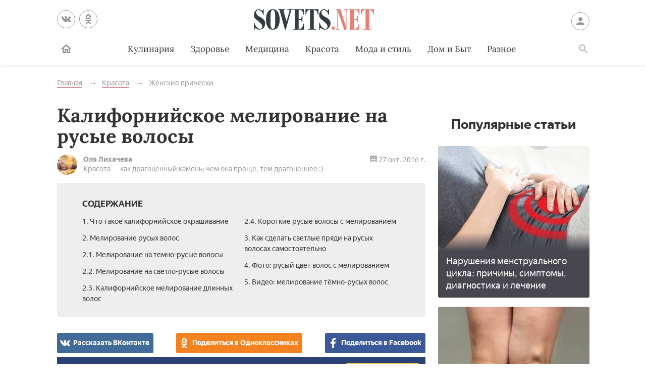

--- FILE ---
content_type: text/html; charset=UTF-8
request_url: https://sovets.net/7446-kalifornijskoe-melirovanie-na-rusye-volosy.html
body_size: 16025
content:
<!DOCTYPE html>
<html lang="ru">

<head>
    <meta charset="utf-8">
    <meta http-equiv="x-ua-compatible" content="ie=edge">
    <meta name="viewport" content="width=device-width, initial-scale=1, user-scalable=yes, minimum-scale=1.0">
        <link rel="icon" type="image/x-icon" href="/images/favicon.ico">
    <meta name="csrf-param" content="_csrf-frontend">
<meta name="csrf-token" content="m-wXW29pPfwTm_jNlFWUfNV9tfYYp_rcElu1XcHLZPPZnkcyGSZz0WXYub7ZNuwk4A7Rt2_pyI18KcQrq58Vuw==">
    <title>Калифорнийское мелирование на русые волосы - техника окрашивания в домашних условиях и результаты</title>
    <meta name="keywords" content="калифорнийское, мелирование, русый, волос">
<meta name="description" content="Калифорнийское мелирование на русые волосы – отличный вариант, чтобы сменить имидж до неузнаваемости. Узнайте, какой оттенок краски выбрать для разных переливов родного цвета.">
<script type="0c18e82f7452b40532158244-text/javascript">var article_id = "7446"</script>    <link rel="preload" href="/stylesheets/article-19c18302.css" as="style"><link rel="stylesheet" href="/stylesheets/article-19c18302.css">    <link rel="preload" href="/javascript/polyfills-0509149c.js" as="script"><link rel="preload" href="/javascript/script-0509149c.js" as="script">    <meta name="ahrefs-site-verification" content="4308b122175992225f5962237b7e198388d6e04157761bf0bfd5e21c5262d0c3">
    <meta name="pmail-verification" content="7ca19459f14cbc4fe5a2e6d0be4d8127">
    <!-- <meta http-equiv="Content-Security-Policy" content="default-src https:"> -->
    </head>

<body class="page">


<header class="header__container" data-id=7446>
    <div class="header wrapper">
        <button class="toggler _button _menu header__menu-toggler" data-target=".menu" data-modal aria-label="Меню">
            <svg class=" icon _menu" width="16px" height="14px">
                <use xlink:href="/images/icons-sprite.svg#menu"></use>
            </svg>

        </button>
        <div class="social header__social">
            <div class="social__items">
                <a class="social__item _vk" href="//vk.com/sovetsnet" aria-label="Вконтакте" rel="nofollow" target="_blank">
                    <svg class="social__item-icon icon _vk" width="20px" height="20px">
                        <use xlink:href="/images/icons-sprite.svg#vk"></use>
                    </svg>
                </a>
                <a class="social__item _ok" href="//ok.ru/group/52156123578584" aria-label="Одноклассники" rel="nofollow" target="_blank">
                    <svg class="social__item-icon icon _ok" width="20px" height="20px">
                        <use xlink:href="/images/icons-sprite.svg#ok"></use>
                    </svg>
                </a>
            </div>
        </div>

        
            <a class="logo header__logo" href="#" data-key="Lw==" data-type="href" target="_self" aria-label="Sovets"><img class="logo__image" src="/images/components/logo/logo.svg" alt="Логотип"></a>
        
        <a class="user header__user" href="#">Войти
            <svg class="user__icon icon _user" width="24px" height="24px">
                <use xlink:href="/images/icons-sprite.svg#user"></use>
            </svg>
        </a>
        <form class="search__container" method="GET" action="/search">
            <input type="hidden" name="cx" value="partner-pub-9028605935535498:5175059168">
            <input type="hidden" name="cof" value="FORID:10">
            <input type="hidden" name="ie" value="UTF-8">
            <div class="wrapper search">
                <label class="search__label"><span class="search__label-text">Поиск</span>
                    <input class="search__input" id="search-input" type="search" name="q" autocomplete="off">
                </label>
                <button class="search__submit">Найти</button>
            </div>
        </form>
        <nav class="menu toggler header__menu" data-target=".menu">
    <div class="menu__content">
        <ul class="menu__list">
            <li class="menu__item _home-container">

                
                    <a class="menu__link _home" href="#" data-key="Lw==" data-type="href" target="_self" aria-label="Главная">
                            <svg class="menu__home-icon icon _home" width="24px" height="24px">
                                <use xlink:href="/images/icons-sprite.svg#home"></use>
                            </svg>
                        Главная</a>
                            </li>
                                                                        <li class="menu__item submenu__container"><a class="menu__link submenu__trigger" href="/kulinariya">Кулинария</a>
                            <ul class="submenu">
                                                                <li class="submenu__item"><a class="submenu__link menu__link" href="/kulinariya/bulony-i-supy">Бульоны и супы</a></li>
                                                                <li class="submenu__item"><a class="submenu__link menu__link" href="/kulinariya/goryachie-blyuda">Горячие блюда</a></li>
                                                                <li class="submenu__item"><a class="submenu__link menu__link" href="/kulinariya/deserty">Десерты</a></li>
                                                                <li class="submenu__item"><a class="submenu__link menu__link" href="/kulinariya/zakuski">Закуски</a></li>
                                                                <li class="submenu__item"><a class="submenu__link menu__link" href="/kulinariya/konservatsiya">Консервация</a></li>
                                                                <li class="submenu__item"><a class="submenu__link menu__link" href="/kulinariya/napitki">Напитки</a></li>
                                                                <li class="submenu__item"><a class="submenu__link menu__link" href="/kulinariya/produkty-pitaniya">Продукты питания</a></li>
                                                                <li class="submenu__item"><a class="submenu__link menu__link" href="/kulinariya/salaty">Салаты</a></li>
                                                            </ul>
                        </li>
                                                                                <li class="menu__item"><a class="menu__link" href="/zdorovie">Здоровье</a></li>
                                                                                <li class="menu__item submenu__container"><a class="menu__link submenu__trigger" href="/health">Медицина</a>
                            <ul class="submenu">
                                                                <li class="submenu__item"><a class="submenu__link menu__link" href="/health/angiologiya">Ангиология</a></li>
                                                                <li class="submenu__item"><a class="submenu__link menu__link" href="/health/gastroenterologiya">Гастроэнтерология</a></li>
                                                                <li class="submenu__item"><a class="submenu__link menu__link" href="/health/gematologiya">Гематология</a></li>
                                                                <li class="submenu__item"><a class="submenu__link menu__link" href="/health/ginekologiya">Гинекология</a></li>
                                                                <li class="submenu__item"><a class="submenu__link menu__link" href="/health/dermatologiya">Дерматология</a></li>
                                                                <li class="submenu__item"><a class="submenu__link menu__link" href="/health/infektsionnye-bolezni">Инфекционные болезни</a></li>
                                                                <li class="submenu__item"><a class="submenu__link menu__link" href="/health/kardiologiya">Кардиология</a></li>
                                                                <li class="submenu__item"><a class="submenu__link menu__link" href="/health/diety">Лечебные диеты</a></li>
                                                                <li class="submenu__item"><a class="submenu__link menu__link" href="/health/nevrologiya">Неврология</a></li>
                                                                <li class="submenu__item"><a class="submenu__link menu__link" href="/health/netraditsionnaya-meditsina">Нетрадиционная медицина</a></li>
                                                                <li class="submenu__item"><a class="submenu__link menu__link" href="/health/onkologiya">Онкология</a></li>
                                                                <li class="submenu__item"><a class="submenu__link menu__link" href="/health/otolaringologiya">Отоларингология</a></li>
                                                                <li class="submenu__item"><a class="submenu__link menu__link" href="/health/oftalmologiya">Офтальмология</a></li>
                                                                <li class="submenu__item"><a class="submenu__link menu__link" href="/health/pediatriya">Педиатрия</a></li>
                                                                <li class="submenu__item"><a class="submenu__link menu__link" href="/health/proktologiya">Проктология</a></li>
                                                                <li class="submenu__item"><a class="submenu__link menu__link" href="/health/pulmonologiya">Пульмонология</a></li>
                                                                <li class="submenu__item"><a class="submenu__link menu__link" href="/health/revmatologiya">Ревматология</a></li>
                                                                <li class="submenu__item"><a class="submenu__link menu__link" href="/health/stomatologiya">Стоматология</a></li>
                                                                <li class="submenu__item"><a class="submenu__link menu__link" href="/health/toksikologiya-i-narkologiya">Токсикология и Наркология</a></li>
                                                                <li class="submenu__item"><a class="submenu__link menu__link" href="/health/travmatologiya">Травматология</a></li>
                                                                <li class="submenu__item"><a class="submenu__link menu__link" href="/health/urologiya">Урология</a></li>
                                                                <li class="submenu__item"><a class="submenu__link menu__link" href="/health/farmakologiya">Фармакология</a></li>
                                                                <li class="submenu__item"><a class="submenu__link menu__link" href="/health/endokrinologiya">Эндокринология</a></li>
                                                            </ul>
                        </li>
                                                                                <li class="menu__item submenu__container"><a class="menu__link submenu__trigger" href="/beauty">Красота</a>
                            <ul class="submenu">
                                                                <li class="submenu__item"><a class="submenu__link menu__link" href="/beauty/zhenskie-pricheski">Женские прически</a></li>
                                                                <li class="submenu__item"><a class="submenu__link menu__link" href="/beauty/kosmeticheskaya-produktsiya">Косметическая продукция</a></li>
                                                                <li class="submenu__item"><a class="submenu__link menu__link" href="/beauty/kosmetologiya">Косметология</a></li>
                                                                <li class="submenu__item"><a class="submenu__link menu__link" href="/beauty/makiyazh">Макияж</a></li>
                                                                <li class="submenu__item"><a class="submenu__link menu__link" href="/beauty/massazh-i-spa">Массаж и СПА</a></li>
                                                                <li class="submenu__item"><a class="submenu__link menu__link" href="/beauty/pokhudenie">Похудение</a></li>
                                                                <li class="submenu__item"><a class="submenu__link menu__link" href="/beauty/sports">Спорт и фитнес</a></li>
                                                                <li class="submenu__item"><a class="submenu__link menu__link" href="/beauty/ukhod-za-volosami">Уход за волосами</a></li>
                                                                <li class="submenu__item"><a class="submenu__link menu__link" href="/beauty/ukhod-za-kozhei">Уход за кожей</a></li>
                                                                <li class="submenu__item"><a class="submenu__link menu__link" href="/beauty/ukhod-za-litsom">Уход за лицом</a></li>
                                                                <li class="submenu__item"><a class="submenu__link menu__link" href="/beauty/uhod-za-nogtyami">Уход за ногтями</a></li>
                                                                <li class="submenu__item"><a class="submenu__link menu__link" href="/beauty/ukhod-za-telom">Уход за телом</a></li>
                                                            </ul>
                        </li>
                                                                                <li class="menu__item submenu__container"><a class="menu__link submenu__trigger" href="/fashion">Мода и стиль</a>
                            <ul class="submenu">
                                                                <li class="submenu__item"><a class="submenu__link menu__link" href="/fashion/aksessuary">Аксессуары</a></li>
                                                                <li class="submenu__item"><a class="submenu__link menu__link" href="/fashion/zhenskaya-odezhda">Женская одежда</a></li>
                                                                <li class="submenu__item"><a class="submenu__link menu__link" href="/fashion/modnye-tendencii">Модные тенденции</a></li>
                                                                <li class="submenu__item"><a class="submenu__link menu__link" href="/fashion/muzhskaya-odezhda">Мужская одежда</a></li>
                                                                <li class="submenu__item"><a class="submenu__link menu__link" href="/fashion/obuv">Обувь</a></li>
                                                                <li class="submenu__item"><a class="submenu__link menu__link" href="/fashion/shopping">Шоппинг</a></li>
                                                                <li class="submenu__item"><a class="submenu__link menu__link" href="/fashion/yuvelirnye-ukrasheniya">Ювелирные украшения</a></li>
                                                            </ul>
                        </li>
                                                                                <li class="menu__item submenu__container"><a class="menu__link submenu__trigger" href="/dom-i-byt">Дом и Быт</a>
                            <ul class="submenu">
                                                                <li class="submenu__item"><a class="submenu__link menu__link" href="/dom-i-byt/domestic-appliances">Бытовая техника</a></li>
                                                                <li class="submenu__item"><a class="submenu__link menu__link" href="/dom-i-byt/dom-i-uyut">Дом и уют</a></li>
                                                                <li class="submenu__item"><a class="submenu__link menu__link" href="/dom-i-byt/pets">Домашние животные</a></li>
                                                                <li class="submenu__item"><a class="submenu__link menu__link" href="/dom-i-byt/sad-i-ogorod">Сад и огород</a></li>
                                                                <li class="submenu__item"><a class="submenu__link menu__link" href="/dom-i-byt/tovary-dlya-doma">Товары для дома</a></li>
                                                                <li class="submenu__item"><a class="submenu__link menu__link" href="/dom-i-byt/tsvetovodstvo">Цветоводство</a></li>
                                                            </ul>
                        </li>
                                                                                <li class="menu__item submenu__container"><a class="menu__link submenu__trigger" href="/other">Разное</a>
                            <ul class="submenu">
                                                                <li class="submenu__item"><a class="submenu__link menu__link" href="/other/love">Отношения</a></li>
                                                                <li class="submenu__item"><a class="submenu__link menu__link" href="/other/esoterics">Эзотерика</a></li>
                                                                <li class="submenu__item"><a class="submenu__link menu__link" href="/other/podelki-svoimi-rukami">Хобби</a></li>
                                                                <li class="submenu__item"><a class="submenu__link menu__link" href="/other/pregnancy">Материнство</a></li>
                                                                <li class="submenu__item"><a class="submenu__link menu__link" href="/other/finansy">Финансы</a></li>
                                                                <li class="submenu__item"><a class="submenu__link menu__link" href="/other/hi-tech">Hi-Tech</a></li>
                                                                <li class="submenu__item"><a class="submenu__link menu__link" href="/other/dosug">Досуг</a></li>
                                                                <li class="submenu__item"><a class="submenu__link menu__link" href="/other/psikhologiya">Психология</a></li>
                                                            </ul>
                        </li>
                                                        </ul>

        <ul class="menu__list _actions">
            <li class="menu__item"><a class="user menu__link" href="#">Войти
                    <svg class="user__icon icon _user" width="24px" height="24px">
                        <use xlink:href="/images/icons-sprite.svg#user"></use>
                    </svg>
                </a>
            </li>
        </ul>
    </div>
</nav>        <label class="toggler _button _search" for="search-input" data-target=".search__container" aria-label="Поиск">
            <svg class=" icon _search" width="24px" height="24px">
                <use xlink:href="/images/icons-sprite.svg#search"></use>
            </svg>
        </label>
    </div>
</header>

<main class="page__main" id="article-content" data-title="Калифорнийское мелирование на русые волосы - техника окрашивания в домашних условиях и результаты" data-source="/7446-kalifornijskoe-melirovanie-na-rusye-volosy.html">
    <div class="wrapper">
        
        
        <ul class="breadcrumbs" itemscope="itemscope" itemtype="https://schema.org/BreadcrumbList">
		<li class="breadcrumbs__item" itemprop="itemListElement" itemscope="itemscope" itemtype="http://schema.org/ListItem">
		<a class="breadcrumbs__link" itemscope="itemscope" itemtype="http://schema.org/Thing" itemprop="item" id="0" href="/">
			<span itemprop="name">Главная</span>
		</a>
		<meta itemprop="position" content="1">
	</li>
		<li class="breadcrumbs__item" itemprop="itemListElement" itemscope="itemscope" itemtype="http://schema.org/ListItem">
		<a class="breadcrumbs__link" itemscope="itemscope" itemtype="http://schema.org/Thing" itemprop="item" id="1" href="/beauty">
			<span itemprop="name">Красота</span>
		</a>
		<meta itemprop="position" content="2">
	</li>
		<li class="breadcrumbs__item" itemprop="itemListElement" itemscope="itemscope" itemtype="http://schema.org/ListItem">
		<a class="breadcrumbs__link" itemscope="itemscope" itemtype="http://schema.org/Thing" itemprop="item" id="2" href="/beauty/zhenskie-pricheski">
			<span itemprop="name">Женские прически</span>
		</a>
		<meta itemprop="position" content="3">
	</li>
	</ul>
        
        <article class="article__container">
            <div class="page__article article">
                <h1 class="title _1">Калифорнийское мелирование на русые волосы</h1>

                
                <div class="article-info">
    <div class="author">
        <img class="image author__avatar" src="/avatar/users/27465/avatar_40x40.jpg" alt="Аватар автора Оля Лихачева">
        <div class="author__info">
            <div class="author__name">Оля Лихачева</div>
            <div class="author__spec">Красота — как драгоценный камень: чем она проще, тем драгоценнее :) </div>
        </div>
    </div>
    <time class="article-info__date">
        <svg class="article-info__date-icon icon _calendar" width="24px" height="24px">
            <use xlink:href="/images/icons-sprite.svg#calendar"></use>
        </svg>
        27 окт. 2016 г.    </time>
</div>
                <noindex>
<div class="dropdown contents">
    <input class="dropdown__input" id="dropdown-contents" type="checkbox" tabindex="-1" />
    <label class="dropdown__button" for="dropdown-contents"></label>
    <span class="contents__title">Содержание</span>
    <ul class="contents__list">
                    <li class="contents__item">
                <a class="contents__link" href="#h2_1">
                    1. Что такое калифорнийское окрашивание                </a>
            </li>
                                <li class="contents__item">
                <a class="contents__link" href="#h2_2">
                    2. Мелирование русых волос                </a>
            </li>
                                            <li class="contents__item">
                    <a class="contents__link" href="#h2_2_h3_1">
                        2.1. Мелирование на темно-русые волосы                    </a>
                </li>
                            <li class="contents__item">
                    <a class="contents__link" href="#h2_2_h3_2">
                        2.2. Мелирование на светло-русые волосы                    </a>
                </li>
                            <li class="contents__item">
                    <a class="contents__link" href="#h2_2_h3_3">
                        2.3. Калифорнийское мелирование длинных волос                    </a>
                </li>
                            <li class="contents__item">
                    <a class="contents__link" href="#h2_2_h3_4">
                        2.4. Короткие русые волосы с мелированием                    </a>
                </li>
                                            <li class="contents__item">
                <a class="contents__link" href="#h2_3">
                    3. Как сделать светлые пряди на русых волосах самостоятельно                </a>
            </li>
                                <li class="contents__item">
                <a class="contents__link" href="#h2_4">
                    4. Фото: русый цвет волос с мелированием                </a>
            </li>
                                <li class="contents__item">
                <a class="contents__link" href="#h2_5">
                    5. Видео: мелирование тёмно-русых волос                </a>
            </li>
                        </ul>
</div>
<div class="social _buttons _colorized">
        <div class="social__items">
                <a class="social__item _vk" onClick="if (!window.__cfRLUnblockHandlers) return false; window.open('http://vk.com/share.php?url=https%3A%2F%2Fsovets.net%2F7446-kalifornijskoe-melirovanie-na-rusye-volosy.html&title=%D0%9A%D0%B0%D0%BB%D0%B8%D1%84%D0%BE%D1%80%D0%BD%D0%B8%D0%B9%D1%81%D0%BA%D0%BE%D0%B5+%D0%BC%D0%B5%D0%BB%D0%B8%D1%80%D0%BE%D0%B2%D0%B0%D0%BD%D0%B8%D0%B5+%D0%BD%D0%B0+%D1%80%D1%83%D1%81%D1%8B%D0%B5+%D0%B2%D0%BE%D0%BB%D0%BE%D1%81%D1%8B&noparse=1', 'sharer', 'toolbar=0, status=0, width=700, height=400'); return false" href="#" data-cf-modified-0c18e82f7452b40532158244-="">
            <svg class="social__item-icon icon _vk" width="20px" height="20px">
                <use xlink:href="/images/icons-sprite.svg#vk"></use>
            </svg>
            Рассказать ВКонтакте
        </a>
                        <a class="social__item _ok" onClick="if (!window.__cfRLUnblockHandlers) return false; window.open('https://connect.ok.ru/offer?url=https%3A%2F%2Fsovets.net%2F7446-kalifornijskoe-melirovanie-na-rusye-volosy.html&title=%D0%9A%D0%B0%D0%BB%D0%B8%D1%84%D0%BE%D1%80%D0%BD%D0%B8%D0%B9%D1%81%D0%BA%D0%BE%D0%B5+%D0%BC%D0%B5%D0%BB%D0%B8%D1%80%D0%BE%D0%B2%D0%B0%D0%BD%D0%B8%D0%B5+%D0%BD%D0%B0+%D1%80%D1%83%D1%81%D1%8B%D0%B5+%D0%B2%D0%BE%D0%BB%D0%BE%D1%81%D1%8B', 'sharer', 'toolbar=0, status=0, width=700, height=400'); return false" href="#" data-cf-modified-0c18e82f7452b40532158244-="">
            <svg class="social__item-icon icon _ok" width="20px" height="20px">
                <use xlink:href="/images/icons-sprite.svg#ok"></use>
            </svg>
            Поделиться в Одноклассниках
        </a>
                        <a class="social__item _facebook" onClick="if (!window.__cfRLUnblockHandlers) return false; window.open('http://www.facebook.com/sharer.php?title=%D0%9A%D0%B0%D0%BB%D0%B8%D1%84%D0%BE%D1%80%D0%BD%D0%B8%D0%B9%D1%81%D0%BA%D0%BE%D0%B5+%D0%BC%D0%B5%D0%BB%D0%B8%D1%80%D0%BE%D0%B2%D0%B0%D0%BD%D0%B8%D0%B5+%D0%BD%D0%B0+%D1%80%D1%83%D1%81%D1%8B%D0%B5+%D0%B2%D0%BE%D0%BB%D0%BE%D1%81%D1%8B&u=https%3A%2F%2Fsovets.net%2F7446-kalifornijskoe-melirovanie-na-rusye-volosy.html', 'sharer', 'toolbar=0, status=0, width=700, height=400'); return false" href="#" data-cf-modified-0c18e82f7452b40532158244-="">
            <svg class="social__item-icon icon _facebook" width="20px" height="20px">
                <use xlink:href="/images/icons-sprite.svg#facebook"></use>
            </svg>
            Поделиться в Facebook
        </a>
                                    </div>
</div>
</noindex>

<a href="#" data-key="aHR0cHM6Ly96ZW4ueWFuZGV4LnJ1L3NvdmV0cy5uZXQ=" data-type="href" target="_blank" style="border-bottom: none; display: inline-block; position: relative; z-index: 1; width: 100%;"><span style="display: inline-block; width: 100%;">
    <object style="position: relative; z-index: -1; width: 100%;" type="image/svg+xml" data="/images/zen/Group_9.svg">
    </object>
    </span></a><p itemprop="description">Неравномерное осветление прядей, именуемое калифорнийским, сегодня модно, как никогда. Так, популярностью стал пользоваться особый вид окрашивания, который помогает добиться соблазнительного эффекта выгорания, словно вы все лето провели на берегах Тихого океана.</p>














<a name="h2_1"></a><h2 itemprop="articleSection">Что такое калифорнийское окрашивание</h2>

<p itemprop="articleBody">Техника заключается в осветлении прядей, которые потом по виду напоминают естественное выгорание на солнце. Щадящее мелирование делают без применения фольги или термобумаги, то есть открытым методом. При данном виде окрашивания часто используют особую пасту, которая сделана на основе пчелиного воска. Неравномерное осветление красиво смотрится на разной длине русых волос. При правильном выполнении техники калифорнийское мелирование позволяет гармонично совместить около пяти оттенков блонда: от холодных до теплых.</p>

<p itemprop="articleBody">Американский вариант колорирования заключается в плавном переходе цвета: от русого в прикорневой зоне до чистого блонда на концах. Главное правило процесса осветления волос – индивидуальный подбор оттенков, которые смотрелись бы максимально естественно, имитируя выгорание на солнце. Модную покраску можно осуществить даже самостоятельно, если вы обладаете хотя бы малыми навыками парикмахерского искусства и художественным чутьем.</p>

<p itemprop="articleBody">Техника нанесения:</p>

<ul>
<li>Прическа разделяется на тонкие прядки, каждая покрывается осветляющей краской. Можно выбрать очередность нанесения в виде шахматного порядка, треугольника или другой геометрической фигуры. От корней делается обязательный отступ.</li>
	<li>После осветления может наноситься тонирование для выравнивания цвета и нейтрализации излишней желтизны.</li>
	<li>Краска выбранных оттенков наносится с помощью кисточки вертикальными мазками. Необходимо обязательно соблюдать постепенный переход из цвета в цвет с помощью пяти-шести оттенков, чтобы добиться эффекта естественного выгорания.</li>
</ul>
<p itemprop="articleBody"><noscript><img alt="Девушка с калифорнийским мелированием волос" src="https://sovets.net/photos/uploads/146/compress/2417765-trh.jpg" style="width: 700px; height: 350px;"></noscript><img data-src="https://sovets.net/photos/uploads/146/compress/2417765-trh.jpg" alt="Девушка с калифорнийским мелированием волос" hidden><div class="image__loading" data-alt="Девушка с калифорнийским мелированием волос"></div></p>










<a name="h2_2"></a><h2 itemprop="articleSection">Мелирование русых волос</h2>

<p itemprop="articleBody">Тренд последних лет – калифорнийское мелирование на русые волосы, которое активно применяют на себе не только звезды Голливуда, но и наши женщины. Техника чем-то напоминает омбре, но имеет более легкий и мягкий переход. Цвет не будет требовать частого обновления, поэтому идеально подходит тем, кто не любит на регулярной основе посещать салоны красоты. Колорирование придает прическе объем, поэтому рекомендуется девушкам с редкими волосами. Что касается обладательниц русых прядей, то им больше всего подойдет окрашивание в карамельные оттенки, шампань и пшеничные тона.</p>

<p itemprop="articleBody">Плюсы калифорнийского мелирования:</p>

<ul>
<li>корни волос полностью защищены от искусственных красителей;</li>
	<li>открытая техника нанесения краски не дает химии глубоко проникать в структуру прядей, исключая значительное их повреждение;</li>
	<li>отросшие корни выглядят естественно, поэтому можно месяцами не обращаться в парикмахерскую;</li>
	<li>пепельный оттенок отлично скрывает незначительную седину;</li>
	<li>прическа смотрится объемной и свежей.</li>
</ul>




<p itemprop="articleBody">Отзывы говорят, что осветление имеет и минусы:</p>

<ul>
<li>мелированные пряди становятся более сухими и ломкими, поэтому после изменения цвета за ними требуется дополнительный уход;</li>
	<li>со временем колорирование будет выгорать и вымываться;</li>
	<li>предоставление услуги в салоне стоит дорого.</li>
</ul>
<p itemprop="articleBody"><noscript><img alt="Как выглядит калифорнийское мелирование на русых волосах" src="https://sovets.net/photos/uploads/146/compress/8386432-tsuy56.jpg" style="width: 700px; height: 350px;" itemprop="thumbnailUrl"></noscript><img data-src="https://sovets.net/photos/uploads/146/compress/8386432-tsuy56.jpg" alt="Как выглядит калифорнийское мелирование на русых волосах" hidden><div class="image__loading" data-alt="Как выглядит калифорнийское мелирование на русых волосах"></div>                <div itemscope itemprop="image" itemtype="http://schema.org/ImageObject">
                    <link itemprop="url image" content="https://sovets.net/photos/uploads/146/compress/8386432-tsuy56.jpg">
                    <meta itemprop="height" content="20">
                    <meta itemprop="width" content="20">
                </div></p>










<a name="h2_2_h3_1"></a><h3 itemprop="articleSection">Мелирование на темно-русые волосы</h3>

<p itemprop="articleBody">С оттеночной покраской каждая красавица будет получать более живые русые прядки, избавит свои крупные локоны от невзрачной мышиной расцветки. Здесь подойдут всевозможные оттенки пшеничного, платинового, светло-русого или пепельного: все они вместе создают переливы блондинистого мерцания. Качественное колорирование темных локонов – это плавные переходы, при помощи которых девушки могут освежить образ, придать прическе яркость.</p>


<a name="h2_2_h3_2"></a><h3 itemprop="articleSection">Мелирование на светло-русые волосы</h3>

<p itemprop="articleBody">Такие пряди – идеальный вариант для оттеночного окрашивания калифорнийским методом, ведь только в этом варианте можно добиться максимальной естественности цвета. Здесь необходимо использовать всего два-три оттенка блонда или пепельного, чтобы достичь эффекта выгоревших волос. Для покраски используют цвет, который на один тон светлее ваших волос, и самую светлую расцветку красителя.</p>










<a name="h2_2_h3_3"></a><h3 itemprop="articleSection">Калифорнийское мелирование длинных волос</h3>

<p itemprop="articleBody">Окрашивание шикарно смотрится на длинных волосах, потому как здесь переходы оттенков будут плавными. Длинноволосым девушкам доступны различные цветовые варианты и конфигурации причесок. Легкие струящиеся пряди, переливающиеся под лучами солнца, выделят вас на фоне остальных. Калифорнийское мелирование на длинные русые волосы требует выдержки: отзывы говорят, что процесс занимает немного больше времени, чем окрашивание коротких. Плюсом является то, что повторять процедуру нужно в среднем один раз в три месяца.</p>

<p itemprop="articleBody"><noscript><img alt="Девушки с длинными волосами окрашенными в технике калифорнийского мелирования" src="https://sovets.net/photos/uploads/146/compress/5051925-u6wu.jpg" style="width: 700px; height: 350px;"></noscript><img data-src="https://sovets.net/photos/uploads/146/compress/5051925-u6wu.jpg" alt="Девушки с длинными волосами окрашенными в технике калифорнийского мелирования" hidden><div class="image__loading" data-alt="Девушки с длинными волосами окрашенными в технике калифорнийского мелирования"></div></p>


<a name="h2_2_h3_4"></a><h3 itemprop="articleSection">Короткие русые волосы с мелированием</h3>

<p itemprop="articleBody">Если желаете изменить имидж, то стоит попробовать украсить короткую стрижку изменением цвета, но не полностью, а частично, как на фото. Так, для каре, каскада или шапочки мелирование подойдет идеально, о чем свидетельствуют отзывы многих девушек. Техника выполняется так же, как на длинных волосах – с использованием нескольких тонов блонда. Процедура заметно освежает внешний вид, делая образ более элегантным и интересным.</p>






<a name="h2_3"></a><h2 itemprop="articleSection">Как сделать светлые пряди на русых волосах самостоятельно</h2>

<p itemprop="articleBody">Украсить русые волосы с помощью калифорнийского тонирования можно в домашних условиях, но если выполните все пошаговые инструкции:</p>

<ul>
<li>Помойте голову шампунем, но без кондиционера. Высушите без применения фена.</li>
	<li>Подготовьте все тона краски, которые будете использовать, четко следуя инструкции. Помните, что красители должны быть сразу нанесены на пряди после разбавления.</li>
	<li>Все волосы, включая челку (если она у вас есть), разделите на мелкие горизонтальные прядки толщиной не больше двух сантиметров. Выберите из них те, которые будете красить.</li>
	<li>Каждую прядку свяжите в пучок и приступайте к окрашиванию, но наносите кистью краску, отступая от корней на два-три сантиметра, а можно вообще начинать от середины длины и до конца.</li>
	<li>После осветления приступайте к обработке кончиков. Краску оставляйте от десяти до тридцати минут, в зависимости от вашего натурального цвета.</li>
	<li>После смывания колера нанесите бальзам.</li>
</ul>

<a name="h2_4"></a><h2 itemprop="articleSection">Фото: русый цвет волос с мелированием</h2>

<p itemprop="articleBody"><noscript><img alt="Фото девушек с волосами средней длины окрашенными в технике калифорнийского мелирования" src="https://sovets.net/photos/uploads/146/compress/4180693-ei.jpg" style="width: 700px; height: 350px;"></noscript><img data-src="https://sovets.net/photos/uploads/146/compress/4180693-ei.jpg" alt="Фото девушек с волосами средней длины окрашенными в технике калифорнийского мелирования" hidden><div class="image__loading" data-alt="Фото девушек с волосами средней длины окрашенными в технике калифорнийского мелирования"></div>Калифорнийское мелирование на русые волосы смотрится очень естественно и красиво: внешний вид становится более ухоженным, привлекательным и интересным. Об этом свидетельствуют фото девушек, которые вы можете рассмотреть ниже. Осветление локонов идет практически всем, вне зависимости от длины волос или возраста женщины. Изменение цвета таким способом подходит даже представительницам слабого пола с умеренной сединой.</p>


<a name="h2_5"></a><h2 itemprop="articleSection">Видео: мелирование тёмно-русых волос</h2>

<p itemprop="articleBody">    <iframe allow="accelerometer; autoplay; encrypted-media; gyroscope; picture-in-picture"
            allowfullscreen=""
            frameborder="0"
            height="350"
            src="https://www.youtube.com/embed/_uK-HxXhvqo"
            width="700"></iframe>
</p>

                
                
                <span class="article-actions__any-errors">Нашли в тексте ошибку? Выделите её, нажмите Ctrl + Enter и мы всё исправим!</span>

                                <a href="#" data-key="aHR0cHM6Ly96ZW4ueWFuZGV4LnJ1L3NvdmV0cy5uZXQ=" data-type="href" target="_blank" style="border-bottom: none; display: inline-block; position: relative; z-index: 1; width: 100%;"><span style="display: inline-block; width: 100%;">
                    <object style="position: relative; z-index: -1; width: 100%;" type="image/svg+xml" data="/images/zen/Group_9.svg">
                    </object>
                    </span></a>
                
<div class="article-actions">
    <div>
        <span class="article-actions__title">Понравилась статья?</span>
        <div>
            <button class="article-actions__action _ok" aria-label="Статья понравилась">
                <svg class=" icon _like" width="24px" height="24px">
                    <use xlink:href="images/icons-sprite.svg#like"></use>
                </svg>
            </button>
            <input class="article-actions__input _bad" type="checkbox" aria-label="Статья не понравилась" id="dislike-7446" />
            <label class="article-actions__action _bad" for="dislike-7446">
                <svg class=" icon _like" width="24px" height="24px">
                    <use xlink:href="images/icons-sprite.svg#like"></use>
                </svg>
            </label>
            <form class="why-dislike">
                <span>Расскажите, что вам не понравилось?</span>
                <label class="radio why-dislike__radio">
                    <input class="radio__input" type="radio" name="why-dislike-7446" value="0"><span class="radio__label">В статье нет ответа на мой вопрос</span>
                </label>
                <label class="radio why-dislike__radio _other">
                    <input class="radio__input" type="radio" name="why-dislike-7446" value="1"><span class="radio__label">Другое</span>
                </label>
                <textarea class="why-dislike__text" name="dislike-comment-7446" rows="4" hidden="hidden"></textarea>
                <button class="button">Отправить</button>
            </form>
        </div>
    </div>
    <div>
        <span class="article-actions__title">Рассказать друзьям:</span>
        <div class="social _colorized">
        <div class="social__items">
                <a class="social__item _vk" onClick="if (!window.__cfRLUnblockHandlers) return false; window.open('http://vk.com/share.php?url=https%3A%2F%2Fsovets.net%2F7446-kalifornijskoe-melirovanie-na-rusye-volosy.html&title=%D0%9A%D0%B0%D0%BB%D0%B8%D1%84%D0%BE%D1%80%D0%BD%D0%B8%D0%B9%D1%81%D0%BA%D0%BE%D0%B5+%D0%BC%D0%B5%D0%BB%D0%B8%D1%80%D0%BE%D0%B2%D0%B0%D0%BD%D0%B8%D0%B5+%D0%BD%D0%B0+%D1%80%D1%83%D1%81%D1%8B%D0%B5+%D0%B2%D0%BE%D0%BB%D0%BE%D1%81%D1%8B&noparse=1', 'sharer', 'toolbar=0, status=0, width=700, height=400'); return false" href="#" data-cf-modified-0c18e82f7452b40532158244-="">
            <svg class="social__item-icon icon _vk" width="20px" height="20px">
                <use xlink:href="/images/icons-sprite.svg#vk"></use>
            </svg>
            Рассказать ВКонтакте
        </a>
                        <a class="social__item _ok" onClick="if (!window.__cfRLUnblockHandlers) return false; window.open('https://connect.ok.ru/offer?url=https%3A%2F%2Fsovets.net%2F7446-kalifornijskoe-melirovanie-na-rusye-volosy.html&title=%D0%9A%D0%B0%D0%BB%D0%B8%D1%84%D0%BE%D1%80%D0%BD%D0%B8%D0%B9%D1%81%D0%BA%D0%BE%D0%B5+%D0%BC%D0%B5%D0%BB%D0%B8%D1%80%D0%BE%D0%B2%D0%B0%D0%BD%D0%B8%D0%B5+%D0%BD%D0%B0+%D1%80%D1%83%D1%81%D1%8B%D0%B5+%D0%B2%D0%BE%D0%BB%D0%BE%D1%81%D1%8B', 'sharer', 'toolbar=0, status=0, width=700, height=400'); return false" href="#" data-cf-modified-0c18e82f7452b40532158244-="">
            <svg class="social__item-icon icon _ok" width="20px" height="20px">
                <use xlink:href="/images/icons-sprite.svg#ok"></use>
            </svg>
            Поделиться в Одноклассниках
        </a>
                        <a class="social__item _facebook" onClick="if (!window.__cfRLUnblockHandlers) return false; window.open('http://www.facebook.com/sharer.php?title=%D0%9A%D0%B0%D0%BB%D0%B8%D1%84%D0%BE%D1%80%D0%BD%D0%B8%D0%B9%D1%81%D0%BA%D0%BE%D0%B5+%D0%BC%D0%B5%D0%BB%D0%B8%D1%80%D0%BE%D0%B2%D0%B0%D0%BD%D0%B8%D0%B5+%D0%BD%D0%B0+%D1%80%D1%83%D1%81%D1%8B%D0%B5+%D0%B2%D0%BE%D0%BB%D0%BE%D1%81%D1%8B&u=https%3A%2F%2Fsovets.net%2F7446-kalifornijskoe-melirovanie-na-rusye-volosy.html', 'sharer', 'toolbar=0, status=0, width=700, height=400'); return false" href="#" data-cf-modified-0c18e82f7452b40532158244-="">
            <svg class="social__item-icon icon _facebook" width="20px" height="20px">
                <use xlink:href="/images/icons-sprite.svg#facebook"></use>
            </svg>
            Поделиться в Facebook
        </a>
                        <a class="social__item _telegram" onClick="if (!window.__cfRLUnblockHandlers) return false; window.open('https://telegram.me/share/url?url=https%3A%2F%2Fsovets.net%2F7446-kalifornijskoe-melirovanie-na-rusye-volosy.html&text=%D0%9A%D0%B0%D0%BB%D0%B8%D1%84%D0%BE%D1%80%D0%BD%D0%B8%D0%B9%D1%81%D0%BA%D0%BE%D0%B5+%D0%BC%D0%B5%D0%BB%D0%B8%D1%80%D0%BE%D0%B2%D0%B0%D0%BD%D0%B8%D0%B5+%D0%BD%D0%B0+%D1%80%D1%83%D1%81%D1%8B%D0%B5+%D0%B2%D0%BE%D0%BB%D0%BE%D1%81%D1%8B', 'sharer', 'toolbar=0, status=0, width=700, height=400'); return false" href="#" data-cf-modified-0c18e82f7452b40532158244-="">
            <svg class="social__item-icon icon _telegram" width="38px" height="38px">
                <use xlink:href="/images/icons-sprite.svg#telegram"></use>
            </svg>
            Поделиться в Telegram
        </a>
                        <a class="social__item _viber" onClick="if (!window.__cfRLUnblockHandlers) return false; window.open('viber://pa?text=https%3A%2F%2Fsovets.net%2F7446-kalifornijskoe-melirovanie-na-rusye-volosy.html', 'sharer', 'toolbar=0, status=0, width=700, height=400'); return false" href="#" data-cf-modified-0c18e82f7452b40532158244-="">
            <svg class="social__item-icon icon _viber" width="100px" height="100px">
                <use xlink:href="/images/icons-sprite.svg#viber"></use>
            </svg>
            Поделиться в Viber
        </a>
                        <a class="social__item _whatsapp" onClick="if (!window.__cfRLUnblockHandlers) return false; window.open('whatsapp://send?text=https%3A%2F%2Fsovets.net%2F7446-kalifornijskoe-melirovanie-na-rusye-volosy.html', 'sharer', 'toolbar=0, status=0, width=700, height=400'); return false" href="#" data-cf-modified-0c18e82f7452b40532158244-="">
            <svg class="social__item-icon icon _whatsapp" width="90px" height="90px">
                <use xlink:href="/images/icons-sprite.svg#whatsapp"></use>
            </svg>
            Поделиться в WhatsApp
        </a>
            </div>
</div>
    </div>
    <form action="7446-kalifornijskoe-melirovanie-na-rusye-volosy.pdf">
        <button type="submit" class="article-actions__action _print">
        <svg class=" icon _print" width="24px" height="24px">
            <use xlink:href="/images/icons-sprite.svg#print"></use>
        </svg>
        Распечатать
        </button>
    </form>
</div>

                                                                
                <div class="last-update">
                    <span class="mkonsite"><a target="_blank" href="http://one-click.media" rel="nofollow">Реклама на сайте</a></span>

                    <p>Статья обновлена: 07.02.2020</p>
                </div>

                <!-- <div class="comments">
                    <div class="comments__header">
                        <span class="comments__title">Что вы думаете о статье?</span>
                        <span class="comments__subtitle">Оставьте комментарий</span>
                    </div>

                    <div id="temp-comments">
                        <div class="messages">
                            <div class="messages-header">
                                <button class="messages-header__menu" type="button">
                                    <svg class="icon" viewBox="0 0 14 12" height="14" width="12">
                                        <use xlink:href="/images/icons-sprite.svg#comments-menu-usage"></use>
                                    </svg>
                                </button>
                                <span class="messages-header__title">Обсудить</span>
                                <button class="messages-header__close" type="button">
                                    <svg class="icon" viewBox="0 0 13 13" height="13" width="13">
                                        <use xlink:href="/images/icons-sprite.svg#comments-close-usage"></use>
                                    </svg>
                                </button>
                            </div>
                            <div class="messages__sub-header">
                                Калифорнийское мелирование на русые волосы                            </div>
                            <div class="messages__list">
                                                            </div>
                            <form class="messages-footer" method="POST" action="#">
                                <div class="messages-footer__text-field">
                                    <label class="messages-footer__attachments-trigger" for="attachments">
                                        <svg class="icon" viewBox="0 0 22 23" height="22" width="23">
                                            <use xlink:href="/images/icons-sprite.svg#attach-usage"></use>
                                        </svg>
                                    </label>
                                    <textarea class="messages-footer__input" name="text" placeholder="Введите сообщение" rows="1" data-maxrows="10"></textarea>
                                    <button class="messages-footer__submit" type="submit"></button>
                                </div>
                                <div class="attachments messages-footer__attachments">
                                    <input type="file" class="visually-hidden attachments__input" id="attachments" name="attachments" multiple="" hidden="" tabindex="-1"/>
                                </div>
                            </form>
                        </div>
                    </div> -->
                    <!-- Tolstoy Comments Init -->
                    <!-- <script type="text/javascript">!(function(w,d,s,l,x){w[l]=w[l]||[];w[l].t=w[l].t||new Date().getTime();var f=d.getElementsByTagName(s)[0],j=d.createElement(s);j.async=!0;j.src='//web.tolstoycomments.com/sitejs/app.js?i='+l+'&x='+x+'&t='+w[l].t;f.parentNode.insertBefore(j,f);})(window,document,'script','tolstoycomments','2562');</script> -->
                    <!-- /Tolstoy Comments Init -->
                    <!-- Tolstoy Comments Widget -->
                    <!-- <div class="tolstoycomments-feed"></div> -->
                    <!-- <script type="text/javascript">
                      window['tolstoycomments'] = window['tolstoycomments'] || [];
                      window['tolstoycomments'].push({
                        action: 'init',
                        values: {
                          visible: true
                        }
                      });

                      window.onload = function() { document.getElementById('temp-comments').remove(); };
                    </script> -->
                    <!-- /Tolstoy Comments Widget -->
                <!-- </div> -->
                 
            </div>
                        <aside class="sidebar page__sidebar">
    <!-- Для статей -->
                <noindex>
<div class="maybe-interesting _popular">
    <span class="title _2 maybe-interesting__title">Популярные статьи</span>

                        
            <a data-id="22105" class="post-preview _mobile-cover _tablet-cover _desktop-cover _with-counters maybe-interesting__item _full _dark" href="/22105-narusenia-menstrualnogo-cikla-priciny-simptomy-diagnostika-i-lecenie.html">
                <img class="image post-preview__image" src="/photos/articles//ab76377061f00f84e8ac62277392c691/narusenia-menstrualnogo-cikla-priciny-simptomy-diagnostika-i-lecenie_ma_w325_h250.jpg" alt="Нарушения менструального цикла: причины, симптомы, диагностика и лечение">
                <div class="post-preview__title">
                    <span class="post-preview__text">Нарушения менструального цикла: причины, симптомы, диагностика и лечение</span>                </div>
            </a>
                    
            <a data-id="22255" class="post-preview _mobile-cover _tablet-cover _desktop-cover _with-counters maybe-interesting__item _full " href="/22255-varikoz-neavnye-simptomy-i-metody-lecenia.html">
                <img class="image post-preview__image" src="/photos/articles//96e76cc974cf7bdcc09b86bfad3eee35/varikoz-neavnye-simptomy-i-metody-lecenia_ma_w325_h250.jpg" alt="Варикоз: неявные симптомы и методы лечения">
                <div class="post-preview__title">
                    <span class="post-preview__text">Варикоз: неявные симптомы и методы лечения</span>                </div>
            </a>
                                        
            <a data-id="22312" class="post-preview _mobile-cover _tablet-cover _desktop-cover _with-counters maybe-interesting__item _full " href="/22312-cto-delat-esli-golos-osip-ohrip-ili-propal-iz-za-pereutomlenia-ili-prostudy.html">
                <img class="image post-preview__image" src="/photos/articles//40ea1761f24e6f9ace3ef78d0d5e9ea4/cto-delat-esli-golos-osip-ohrip-ili-propal-iz-za-pereutomlenia-ili-prostudy_ma_w325_h250.jpg" alt="Что делать, если голос осип, охрип или пропал из-за переутомления или простуды">
                <div class="post-preview__title">
                    <span class="post-preview__text">Что делать, если голос осип, охрип или пропал из-за переутомления или простуды</span>                </div>
            </a>
                    
            <a data-id="22075" class="post-preview _mobile-cover _tablet-cover _desktop-cover _with-counters maybe-interesting__item _full _white-background" href="/22075-najz-formy-vypuska-i-instrukciya-po-primeneniyu.html">
                <img class="image post-preview__image" src="/photos/articles//72c9c8db131782f395f46f8bb1189356/najz-formy-vypuska-i-instrukciya-po-primeneniyu_ma_w325_h250.jpg" alt="Найз - формы выпуска и инструкция по применению">
                <div class="post-preview__title">
                    <span class="post-preview__text">Найз - эффективное обезболивающее: описание препарата, инструкция и когда применять</span>                </div>
            </a>
                                        
            <a data-id="22420" class="post-preview _mobile-cover _tablet-cover _desktop-cover _with-counters maybe-interesting__item _full " href="/22420-golos-ohrip-cto-delat-k-komu-obrasatsa-i-kak-podobrat-vernoe-lecenie.html">
                <img class="image post-preview__image" src="/photos/articles//756b244dd05219f3008e147474125ee8/golos-ohrip-cto-delat-k-komu-obrasatsa-i-kak-podobrat-vernoe-lecenie_ma_w325_h250.jpg" alt="Голос охрип - что делать, к кому обращаться и как подобрать верное лечение">
                <div class="post-preview__title">
                    <span class="post-preview__text">Голос охрип - что делать, к кому обращаться и как подобрать верное лечение</span>                </div>
            </a>
                    
            <a data-id="22488" class="post-preview _mobile-cover _tablet-cover _desktop-cover _with-counters maybe-interesting__item _full " href="/22488-kasel-u-rebenka-cem-lecit.html">
                <img class="image post-preview__image" src="/photos/articles//bd06a90b7fbe27046d58f83f899560b0/kasel-u-rebenka-cem-lecit_ma_w325_h250.jpg" alt="Кашель у ребенка: чем лечить">
                <div class="post-preview__title">
                    <span class="post-preview__text">Кашель у ребенка: чем лечить</span>                </div>
            </a>
                    </div>
</noindex>
                        
                            </aside>                    </article>

        <noindex>
    <div class="maybe-interesting _with-counters">
        <span class="title _2 maybe-interesting__title">Вам также может быть интересно</span>
        

            
        
    <a data-id="13545" class="post-preview _mobile-cover _tablet-cover _desktop-cover _with-counters maybe-interesting__item  _dark" href="/13545-smetannyj-krem.html">
                        <noscript>
            <img class="image post-preview__image" height="212" width="325" alt="Сметанный крем" src="/photos/articles/bae00fb8b4115786ba5dbbb67b9b177a/smetannyj-krem_w325_h212.jpg" />
        </noscript>
        <img class="image post-preview__image" height="212" width="325" alt="Сметанный крем" data-src="/photos/articles/bae00fb8b4115786ba5dbbb67b9b177a/smetannyj-krem_w325_h212.jpg" hidden />
        <div class="image__loading" data-alt="Сметанный крем"></div>
        <div class="post-preview__title">
            <span class="post-preview__link">Как приготовить крем из сметаны с сахаром - пошаговые рецепты с фото</span>        </div>
    </a>

    
                                
        
    <a data-id="7908" class="post-preview _mobile-cover _tablet-cover _tablet-cover_wide _desktop-cover _desktop-cover_wide _with-counters maybe-interesting__item _wide _from-tablet  " href="/7908-pechen-kurinaya-zharenaya-s-lukom-v-smetane.html">
                        <noscript>
            <img class="image post-preview__image" height="300" width="460" alt="Печень куриная, жареная с луком в сметане" src="/photos/articles/42d0c639a21482dcd8e1c447efe87e89/pechen-kurinaya-zharenaya-s-lukom-v-smetane_w460_h300.jpg" />
        </noscript>
        <img class="image post-preview__image" height="300" width="460" alt="Печень куриная, жареная с луком в сметане" data-src="/photos/articles/42d0c639a21482dcd8e1c447efe87e89/pechen-kurinaya-zharenaya-s-lukom-v-smetane_w460_h300.jpg" hidden />
        <div class="image__loading" data-alt="Печень куриная, жареная с луком в сметане"></div>
        <div class="post-preview__title">
            <span class="post-preview__link">Печень куриная, жареная с луком в сметане: рецепты</span>        </div>
    </a>

    
            
        
    <a data-id="10814" class="post-preview _mobile-cover _tablet-cover _desktop-cover _with-counters maybe-interesting__item  " href="/10814-parazity-v-kishechnike.html">
                        <noscript>
            <img class="image post-preview__image" height="212" width="325" alt="Паразиты в кишечнике" src="/photos/articles/8c8566b78ac2b99c542bef8c37cac179/parazity-v-kishechnike_w325_h212.jpg" />
        </noscript>
        <img class="image post-preview__image" height="212" width="325" alt="Паразиты в кишечнике" data-src="/photos/articles/8c8566b78ac2b99c542bef8c37cac179/parazity-v-kishechnike_w325_h212.jpg" hidden />
        <div class="image__loading" data-alt="Паразиты в кишечнике"></div>
        <div class="post-preview__title">
            <span class="post-preview__link">Паразиты в кишечнике человека - виды простейших, симптомы и лечение</span>        </div>
    </a>

    
            
        <div class="maybe-interesting__item _special offer__container">
            </div>
    
            
        
    <a data-id="8206" class="post-preview _mobile-cover _tablet-cover _desktop-cover _with-counters maybe-interesting__item  " href="/8206-makaronyi-v-duhovke.html">
                        <noscript>
            <img class="image post-preview__image" height="212" width="325" alt="Макароны в духовке" src="/photos/articles/00430c0c1fae276c9713ab5f21167882/makaronyi-v-duhovke_w325_h212.jpg" />
        </noscript>
        <img class="image post-preview__image" height="212" width="325" alt="Макароны в духовке" data-src="/photos/articles/00430c0c1fae276c9713ab5f21167882/makaronyi-v-duhovke_w325_h212.jpg" hidden />
        <div class="image__loading" data-alt="Макароны в духовке"></div>
        <div class="post-preview__title">
            <span class="post-preview__link">Макароны в духовке: рецепты с фото</span>        </div>
    </a>

    
            
        
    <a data-id="7426" class="post-preview _mobile-cover _tablet-cover _desktop-cover _with-counters maybe-interesting__item  " href="/7426-varene-iz-vishni-pyatiminutka.html">
                        <noscript>
            <img class="image post-preview__image" height="212" width="325" alt="Варенье из вишни Пятиминутка" src="/photos/articles/d60743aab4b625940d39b3b51c3c6a78/varene-iz-vishni-pyatiminutka_w325_h212.jpg" />
        </noscript>
        <img class="image post-preview__image" height="212" width="325" alt="Варенье из вишни Пятиминутка" data-src="/photos/articles/d60743aab4b625940d39b3b51c3c6a78/varene-iz-vishni-pyatiminutka_w325_h212.jpg" hidden />
        <div class="image__loading" data-alt="Варенье из вишни Пятиминутка"></div>
        <div class="post-preview__title">
            <span class="post-preview__link">Варенье из вишни Пятиминутка</span>        </div>
    </a>

    
            
        
    <a data-id="10632" class="post-preview _mobile-cover _tablet-cover _desktop-cover _with-counters maybe-interesting__item  _dark" href="/10632-garciniya-forte.html">
                        <noscript>
            <img class="image post-preview__image" height="212" width="325" alt="Гарциния форте" src="/photos/articles/2eeb0ca3f02a275d5179f3b6d9e86e7d/garciniya-forte_w325_h212.jpg" />
        </noscript>
        <img class="image post-preview__image" height="212" width="325" alt="Гарциния форте" data-src="/photos/articles/2eeb0ca3f02a275d5179f3b6d9e86e7d/garciniya-forte_w325_h212.jpg" hidden />
        <div class="image__loading" data-alt="Гарциния форте"></div>
        <div class="post-preview__title">
            <span class="post-preview__link">Гарциния форте - отзывы худеющих, инструкция по применению и цена в аптеках</span>        </div>
    </a>

    
            
        
    <a data-id="6237" class="post-preview _mobile-cover _tablet-cover _tablet-cover_wide _desktop-cover _desktop-cover_wide _with-counters maybe-interesting__item _wide _from-tablet  _dark" href="/6237-kak-s-aifona-razdat-vai-fai.html">
                        <noscript>
            <img class="image post-preview__image" height="300" width="460" alt="Как с айфона раздать вай-фай" src="/photos/articles/885cb47f87718a2cd8641ae79113eeea/kak-s-aifona-razdat-vai-fai_w460_h300.jpg" />
        </noscript>
        <img class="image post-preview__image" height="300" width="460" alt="Как с айфона раздать вай-фай" data-src="/photos/articles/885cb47f87718a2cd8641ae79113eeea/kak-s-aifona-razdat-vai-fai_w460_h300.jpg" hidden />
        <div class="image__loading" data-alt="Как с айфона раздать вай-фай"></div>
        <div class="post-preview__title">
            <span class="post-preview__link">Как с айфона раздать вай-фай</span>        </div>
    </a>

    
                                
        <div class="maybe-interesting__item _special offer__container">
            </div>
    
            
        
    <a data-id="11670" class="post-preview _mobile-cover _tablet-cover _desktop-cover _with-counters maybe-interesting__item  " href="/11670-balzamicheskij-uksus.html">
                        <noscript>
            <img class="image post-preview__image" height="212" width="325" alt="Бальзамический уксус" src="/photos/articles/1fc8c3d03b0021478a8c9ebdcd457c67/balzamicheskij-uksus_w325_h212.jpg" />
        </noscript>
        <img class="image post-preview__image" height="212" width="325" alt="Бальзамический уксус" data-src="/photos/articles/1fc8c3d03b0021478a8c9ebdcd457c67/balzamicheskij-uksus_w325_h212.jpg" hidden />
        <div class="image__loading" data-alt="Бальзамический уксус"></div>
        <div class="post-preview__title">
            <span class="post-preview__link">Польза и вред бальзамического уксуса - применение в рецептах блюд и для заправки салатов</span>        </div>
    </a>

        </div>
</noindex>

                        

    </div>
    <style class='preview-styles'>
.post-preview[data-id="22105"] { --main-color:72, 71, 79 }
.post-preview[data-id="22255"] { --main-color:151, 134, 117 }
.post-preview[data-id="22312"] { --main-color:236, 227, 215 }
.post-preview[data-id="22075"] { --main-color:244, 234, 231 }
.post-preview[data-id="22420"] { --main-color:233, 210, 206 }
.post-preview[data-id="22488"] { --main-color:204, 155, 144 }
.post-preview[data-id="13545"] { --main-color:53, 42, 38 }
.post-preview[data-id="7908"] { --main-color:214, 206, 209 }
.post-preview[data-id="10814"] { --main-color:174, 148, 134 }
.post-preview[data-id="8206"] { --main-color:198, 170, 115 }
.post-preview[data-id="7426"] { --main-color:229, 215, 209 }
.post-preview[data-id="10632"] { --main-color:114, 93, 80 }
.post-preview[data-id="6237"] { --main-color:75, 77, 79 }
.post-preview[data-id="11670"] { --main-color:222, 124, 95 }
</style>
</main>

<footer class="footer__container _full">
    <div class="footer">
        <div class="footer__menu">
            <a class="footer__link" href="#" data-key="L2Fib3V0" data-type="href">О нас</a>            <a class="footer__link" href="#" data-key="L3NpdGVtYXA=" data-type="href">Карта сайта</a>            <a class="footer__link" href="#" data-key="L3Rlcm1z" data-type="href">Соглашение</a>            <a class="footer__link" href="#" data-key="L2ZlZWRiYWNr" data-type="href" target="_self">Обратная связь</a>        </div>
        <div class="footer__logo-container">
            
                <a class="logo footer__logo" href="#" data-key="Lw==" data-type="href" target="_blank" aria-label="Sovets"><img class="logo__image" src="/images/components/logo/logo.svg" alt="Логотип"></a>
                    </div>
        <div class="footer__social-container">
            <div class="social footer__social">
                <div class="social__items">
                    <a class="social__item _vk" href="//vk.com/sovetsnet" aria-label="Вконтакте" rel="nofollow" target="_blank">
                        <svg class="social__item-icon icon _vk" width="20px" height="20px">
                            <use xlink:href="/images/icons-sprite.svg#vk"></use>
                        </svg>
                    </a>
                    <a class="social__item _ok" href="//ok.ru/group/52156123578584" aria-label="Одноклассники" rel="nofollow" target="_blank">
                        <svg class="social__item-icon icon _ok" width="20px" height="20px">
                            <use xlink:href="/images/icons-sprite.svg#ok"></use>
                        </svg>
                    </a>
                </div>
            </div>
        </div>
    </div>
    <div class="footer">
        <noindex>
            <p class="footer__copyright">
                © 2010-2026. Все права защищены. <br>
                Копирование материалов разрешено только с указанием активной гиперссылки на источник.</p>
            </p>
        </noindex>
    </div>
</footer>
<button class="scroll-up _hidden" type="button" aria-label="Наверх"></button>
<script type="0c18e82f7452b40532158244-text/javascript">
    BASE_URL = '/';
</script>
<script src="https://static.yandex.net/yobject/v2/_/loader.js" type="0c18e82f7452b40532158244-text/javascript"></script>
<script src="/assets/ede461d6/js/article.js" async="async" type="0c18e82f7452b40532158244-text/javascript"></script>
<script type="0c18e82f7452b40532158244-text/javascript">ya.yobject.load(document.getElementsByTagName("article")[0])</script><script src="/javascript/polyfills-0509149c.js" defer="defer" type="0c18e82f7452b40532158244-text/javascript"></script><script src="/javascript/script-0509149c.js" defer="defer" type="0c18e82f7452b40532158244-text/javascript"></script><!--LiveInternet counter--><script type="0c18e82f7452b40532158244-text/javascript"><!--  document.write("<a href='//www.liveinternet.ru/click' "+ "target=_blank><img src='//counter.yadro.ru/hit?t38.10;r"+ escape(document.referrer)+((typeof(screen)=="undefined")?"": ";s"+screen.width+"*"+screen.height+"*"+(screen.colorDepth? screen.colorDepth:screen.pixelDepth))+";u"+escape(document.URL)+ ";"+Math.random()+ "' alt='' title='LiveInternet' "+ "border='0' width='31' height='31'></a>") //--></script><!--/LiveInternet--><!-- Yandex.Metrika counter --><script type="0c18e82f7452b40532158244-text/javascript"> (function (d, w, c) { (w[c] = w[c] || []).push(function() { try { w.yaCounter50003317 = new Ya.Metrika2({ id:50003317, clickmap:true, trackLinks:true, accurateTrackBounce:true, webvisor:true }); } catch(e) { } }); var n = d.getElementsByTagName("script")[0], s = d.createElement("script"), f = function () { n.parentNode.insertBefore(s, n); }; s.type = "text/javascript"; s.async = true; s.src = "https://mc.yandex.ru/metrika/tag.js"; if (w.opera == "[object Opera]") { d.addEventListener("DOMContentLoaded", f, false); } else { f(); } })(document, window, "yandex_metrika_callbacks2");</script><noscript><div><img src="https://mc.yandex.ru/watch/50003317" style="position:absolute; left:-9999px;" alt="" /></div></noscript><!-- /Yandex.Metrika counter --><script type="0c18e82f7452b40532158244-text/javascript"> var _gaq = _gaq || []; _gaq.push(['_setAccount', 'UA-45279963-2']); _gaq.push(['_trackPageview']); (function() { var ga = document.createElement('script'); ga.type = 'text/javascript'; ga.async = true; ga.src = ('https:' == document.location.protocol ? 'https://ssl' : 'http://www') + '.google-analytics.com/ga.js'; var s = document.getElementsByTagName('script')[0]; s.parentNode.insertBefore(ga, s); })(); </script><!-- Google Analytics --><script type="0c18e82f7452b40532158244-text/javascript"> (function(i,s,o,g,r,a,m){i['GoogleAnalyticsObject']=r;i[r]=i[r]||function(){ (i[r].q=i[r].q||[]).push(arguments)},i[r].l=1*new Date();a=s.createElement(o), m=s.getElementsByTagName(o)[0];a.async=1;a.src=g;m.parentNode.insertBefore(a,m) })(window,document,'script','//www.google-analytics.com/analytics.js','ga');/* Accurate bounce rate by time */if (!document.referrer || document.referrer.split('/')[2].indexOf(location.hostname) != 0) setTimeout(function(){ ga('send', 'event', 'Новый посетитель', location.pathname); }, 15000); ga('create', 'UA-55147285-1', 'auto'); ga('send', 'pageview');</script><!-- /Google Analytics --><!-- Rating@Mail.ru counter --><!--<script type="text/javascript">var _tmr = _tmr || [];_tmr.push({id: "2573035", type: "pageView", start: (new Date()).getTime()});(function (d, w) { var ts = d.createElement("script"); ts.type = "text/javascript"; ts.async = true; ts.src = (d.location.protocol == "https:" ? "https:" : "http:") + "//top-fwz1.mail.ru/js/code.js"; var f = function () {var s = d.getElementsByTagName("script")[0]; s.parentNode.insertBefore(ts, s);}; if (w.opera == "[object Opera]") { d.addEventListener("DOMContentLoaded", f, false); } else { f(); }})(document, window);</script><noscript><div style="position:absolute;left:-10000px;"><img src="//top-fwz1.mail.ru/counter?id=2573035;js=na" style="border:0;" height="1" width="1" alt="Рейтинг@Mail.ru" /></div></noscript>--><!-- //Rating@Mail.ru counter --><!-- Yandex.Metrika counter -->
<script type="0c18e82f7452b40532158244-text/javascript">
    (function(m,e,t,r,i,k,a){
        m[i]=m[i]||function(){(m[i].a=m[i].a||[]).push(arguments)};
        m[i].l=1*new Date();
        for (var j = 0; j < document.scripts.length; j++) {if (document.scripts[j].src === r) { return; }}
        k=e.createElement(t),a=e.getElementsByTagName(t)[0],k.async=1,k.src=r,a.parentNode.insertBefore(k,a)
    })(window, document,'script','https://mc.yandex.ru/metrika/tag.js?id=103511320', 'ym');
    ym(103511320, 'init', {ssr:true, webvisor:true, clickmap:true, ecommerce:"dataLayer", accurateTrackBounce:true, trackLinks:true});
</script>
<noscript><div><img src="https://mc.yandex.ru/watch/103511320" style="position:absolute; left:-9999px;" alt="" /></div></noscript>
<!-- /Yandex.Metrika counter -->
<script src="/cdn-cgi/scripts/7d0fa10a/cloudflare-static/rocket-loader.min.js" data-cf-settings="0c18e82f7452b40532158244-|49" defer></script><script defer src="https://static.cloudflareinsights.com/beacon.min.js/vcd15cbe7772f49c399c6a5babf22c1241717689176015" integrity="sha512-ZpsOmlRQV6y907TI0dKBHq9Md29nnaEIPlkf84rnaERnq6zvWvPUqr2ft8M1aS28oN72PdrCzSjY4U6VaAw1EQ==" data-cf-beacon='{"version":"2024.11.0","token":"7b14cf44f3174d2195307462105c36b9","r":1,"server_timing":{"name":{"cfCacheStatus":true,"cfEdge":true,"cfExtPri":true,"cfL4":true,"cfOrigin":true,"cfSpeedBrain":true},"location_startswith":null}}' crossorigin="anonymous"></script>
</body>
</html>
